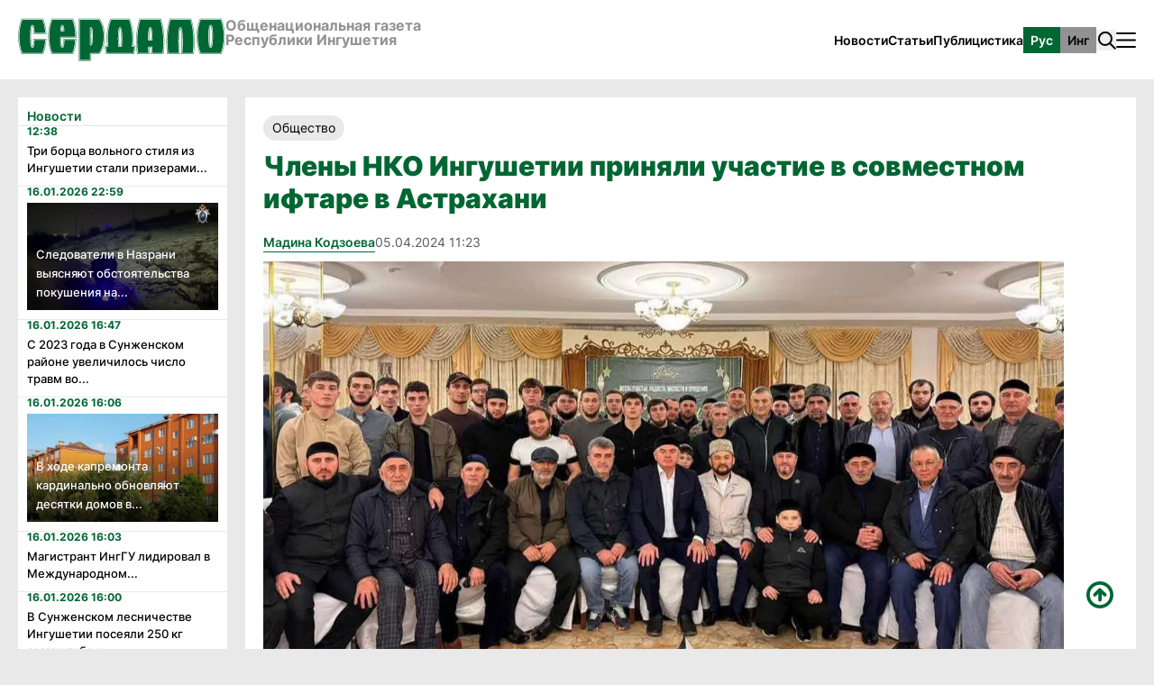

--- FILE ---
content_type: text/html; charset=UTF-8
request_url: https://serdalo.ru/cleny-nko-ingusetii-prinyali-ucastie-v-sovmestnom-iftare-v-astraxani
body_size: 16427
content:
<!DOCTYPE html>
<html lang="ru">
<head>
    <meta charset="UTF-8">
    <title>
                    Члены НКО Ингушетии приняли участие в совместном ифтаре в Астрахани — Новости Ингушетии в Газете "Сердало"
            </title>

    <script type="application/ld+json">
        {
          "@context": "https://schema.org",
          "@type": "NewsMediaOrganization",
          "name": "Сердало",
          "url": "https://serdalo.ru",
          "logo": {
            "@type": "ImageObject",
            "url": "https://serdalo.ru/frontend/v3/assets/media/base-v2/logo.svg",
            "width": 600,
            "height": 60
          },
          "sameAs": [
            "https://vk.com/gserdalo",
            "https://t.me/gserdalo"
          ],
          "description": "Общенациональная газета «Сердало» - главное печатное издание Республики Ингушетия"
        }
    </script>

            <script type="application/ld+json">
        {
          "@context": "https://schema.org",
          "@type": "NewsArticle",
          "mainEntityOfPage": {
            "@type": "WebPage",
            "@id": "https://serdalo.ru/cleny-nko-ingusetii-prinyali-ucastie-v-sovmestnom-iftare-v-astraxani"
  },
  "headline": "Члены НКО Ингушетии приняли участие в совместном ифтаре в Астрахани",
  "description": "По инициативе представителя Главы Чеченской Республики в Астраханской области Хизри Эдильсултанова состоялся совместный ифтар выходцев из Ингушетии, Дагестана, Азербайджана, Узбекистана, Таджикистана. В нем также приняли участие председатель Ногайской общины Астраханской области и представители духовного управления мусульман в Астраханской области, сообщает пресс-служба Миннаца РИ.",
  "image": {
    "@type": "ImageObject",
    "url": "https://serdalo.ru/storage/ReSUD5vXbJt1x7mzk0sUHQWIvJgXzSWs9nlpKtTR.webp",
    "width": 1200,
    "height": 675
  },
  "datePublished": "2024-04-05T11:23:00+03:00",
  "dateModified": "2024-04-05T08:47:58+03:00",
  "author": {
    "@type": "Person",
    "name": "Мадина Кодзоева"
  },
  "publisher": {
    "@type": "Organization",
    "name": "Сердало",
    "logo": {
      "@type": "ImageObject",
      "url": "https://serdalo.ru/frontend/img/logo.svg",
      "width": 600,
      "height": 60
    }
  },
  "articleSection": "Общество"
}
    </script>


    <meta name="robots" content="all"/>
    <meta property="og:locale" content="ru_RU"/>
    <meta property="og:title"
          content="Члены НКО Ингушетии приняли участие в совместном ифтаре в Астрахани"/>
    <meta property="og:description"
          content="По инициативе представителя Главы Чеченской Республики в Астраханской области Хизри Эдильсултанова состоялся совместный ифтар выходцев из Ингушетии, Дагестана, Азербайджана, Узбекистана, Таджикистана. В нем также приняли участие председатель Ногайской общины Астраханской области и представители духовного управления мусульман в Астраханской области, сообщает пресс-служба Миннаца РИ."/>
    <meta property="og:image"
          content="https://serdalo.ru/storage/ReSUD5vXbJt1x7mzk0sUHQWIvJgXzSWs9nlpKtTR.webp"/>
    <meta property="og:url" content="https://serdalo.ru/cleny-nko-ingusetii-prinyali-ucastie-v-sovmestnom-iftare-v-astraxani"/>
    <meta property="og:site_name" content="Сердало"/>
    <meta property="article:author" content=""/>
    <meta property="article:published_time"
          content="2024-04-05 11:23:00"/>
    <meta property="article:modified_time"
          content="2024-04-05 08:47:58"/>
    <meta name="twitter:card" content="summary_large_image"/>
    <meta property="og:image:width" content="1200"/>
    <meta property="og:image:height" content="630"/>
    <meta property="og:image:type"
          content="image/webp"/>
    <meta name="keywords"
          content="Республика Ингушетия, Махмуд-Али Калиматов, новости, новости Ингушетия, беркат, футбол Ингушетии, курс доллара, погода, Новости сегодня, переводчик, время намаза ингушетия">
    <meta name="description" content="
                            По инициативе представителя Главы Чеченской Республики в Астраханской области Хизри Эдильсултанова состоялся совместный ифтар выходцев из Ингушетии, Дагестана, Азербайджана, Узбекистана, Таджикистана. В нем также приняли участие председатель Ногайской общины Астраханской области и представители духовного управления мусульман в Астраханской области, сообщает пресс-служба Миннаца РИ.
            
    ">
    <meta name="viewport" content="width=device-width, initial-scale=1.0">
        <!-- <link rel="stylesheet" href="https://unpkg.com/boxicons@2.1.4/css/boxicons.min.css"> -->


        <link rel="icon" type="image/png" sizes="32x32"
          href="https://serdalo.ru/frontend/v3/assets/media/base-v2/favicon-32x32.png">
    <script src="https://serdalo.ru/js/cdn.tailwind.js"></script>
    <style type="text/tailwindcss">
        @layer  utilities {
            .min-h-0

            .5 {
            min-height: 0.125rem;
        }
            .min-h-1 {
                min-height: 0.25rem;
            }

            .min-h-1

            .5 {
            min-height: 0.375rem;
        }
            .min-h-2 {
                min-height: 0.5rem;
            }

            .min-h-2

            .5 {
            min-height: 0.625rem;
        }
            .min-h-3 {
                min-height: 0.75rem;
            }

            .min-h-3

            .5 {
            min-height: 0.875rem;
        }
            .min-h-4 {
                min-height: 1rem;
            }

            .min-h-5 {
                min-height: 1.25rem;
            }

            .min-h-6 {
                min-height: 1.5rem;
            }

            .min-h-7 {
                min-height: 1.75rem;
            }

            .min-h-8 {
                min-height: 2rem;
            }

            .min-h-9 {
                min-height: 2.25rem;
            }

            .min-h-10 {
                min-height: 2.5rem;
            }

            .min-h-11 {
                min-height: 2.75rem;
            }

            .min-h-12 {
                min-height: 3rem;
            }

            .min-h-14 {
                min-height: 3.5rem;
            }

            .min-h-16 {
                min-height: 4rem;
            }

            .min-h-20 {
                min-height: 5rem;
            }

            .min-h-24 {
                min-height: 6rem;
            }

            .min-h-28 {
                min-height: 7rem;
            }

            .min-h-32 {
                min-height: 8rem;
            }

            .min-h-36 {
                min-height: 9rem;
            }

            .min-h-40 {
                min-height: 10rem;
            }

            .min-h-44 {
                min-height: 11rem;
            }

            .min-h-48 {
                min-height: 12rem;
            }

            .min-h-52 {
                min-height: 13rem;
            }

            .min-h-56 {
                min-height: 14rem;
            }

            .min-h-60 {
                min-height: 15rem;
            }

            .min-h-64 {
                min-height: 16rem;
            }

            .min-h-72 {
                min-height: 18rem;
            }

            .min-h-80 {
                min-height: 20rem;
            }

            .min-h-96 {
                min-height: 24rem;
            }

            .min-h-1\/2 {
                min-height: 50%;
            }

            .cm-aspect-16\/9 {
                aspect-ratio: 16/9;
            }

            .cm-aspect-9\/16 {
                aspect-ratio: 9/16;
            }

            .cm-aspect-4\/3 {
                aspect-ratio: 4/3;
            }

            .cm-aspect-3\/4 {
                aspect-ratio: 3/4;
            }

            .cm-aspect-1\/1 {
                aspect-ratio: 1/1;
            }

            .cm-aspect-2\/1 {
                aspect-ratio: 2/1;
            }

            .cm-aspect-1\/2 {
                aspect-ratio: 1/2;
            }

            .cm-aspect-pdf {
                aspect-ratio: 2.8/4;
            }

            :root {
                --color-1: #ffffff;
                --color-2: #000000;
                --color-3: #E9E9E9;
                --color-4: #5B5B5B;
                --color-5: #939292;
                --color-6: #F5F5F5;
                --color-7: #006633;
                --color-8: #D3D3D3;
                --color-9: #7F7F7F;
                --color-1-25: #ffffff40;
                --color-1-50: #ffffff80;
                --color-1-75: #ffffffbf;
                --color-2-25: #00000040;
                --color-2-50: #00000080;
                --color-2-75: #000000bf;
            }

            .bg-1 {
                background-color: var(--color-1);
            }

            .color-1 {
                color: var(--color-1);
            }

            .border-color-1 {
                border-color: var(--color-1);
            }

            .bg-2 {
                background-color: var(--color-2);
            }

            .color-2 {
                color: var(--color-2);
            }

            .border-color-2 {
                border-color: var(--color-2);
            }

            .bg-3 {
                background-color: var(--color-3);
            }

            .color-3 {
                color: var(--color-3);
            }

            .border-color-3 {
                border-color: var(--color-3);
            }

            .bg-4 {
                background-color: var(--color-4);
            }

            .color-4 {
                color: var(--color-4);
            }

            .border-color-4 {
                border-color: var(--color-4);
            }

            .bg-5 {
                background-color: var(--color-5);
            }

            .color-5 {
                color: var(--color-5);
            }

            .border-color-5 {
                border-color: var(--color-5);
            }

            .bg-6 {
                background-color: var(--color-6);
            }

            .color-6 {
                color: var(--color-6);
            }

            .border-color-6 {
                border-color: var(--color-6);
            }

            .bg-7 {
                background-color: var(--color-7);
            }

            .color-7 {
                color: var(--color-7);
            }

            .border-color-7 {
                border-color: var(--color-7);
            }

            .bg-8 {
                background-color: var(--color-8);
            }

            .color-8 {
                color: var(--color-8);
            }

            .border-color-8 {
                border-color: var(--color-8);
            }

            .bg-9 {
                background-color: var(--color-9);
            }

            .color-9 {
                color: var(--color-9);
            }

            .border-color-9 {
                border-color: var(--color-9);
            }


            .bg-1\/25 {
                background-color: var(--color-1-25);
            }

            .color-1\/25 {
                color: var(--color-1-25);
            }

            .border-color-1\/25 {
                border-color: var(--color-1-25);
            }

            .bg-1\/50 {
                background-color: var(--color-1-50);
            }

            .color-1\/50 {
                color: var(--color-1-50);
            }

            .border-color-1\/50 {
                border-color: var(--color-1-50);
            }

            .bg-1\/75 {
                background-color: var(--color-1-75);
            }

            .color-1\/75 {
                color: var(--color-1-75);
            }

            .border-color-1\/75 {
                border-color: var(--color-1-75);
            }

            .bg-2\/25 {
                background-color: var(--color-2-25);
            }

            .color-2\/25 {
                color: var(--color-2-25);
            }

            .border-color-2\/25 {
                border-color: var(--color-2-25);
            }

            .bg-2\/50 {
                background-color: var(--color-2-50);
            }

            .color-2\/50 {
                color: var(--color-2-50);
            }

            .border-color-2\/50 {
                border-color: var(--color-2-50);
            }

            .bg-2\/75 {
                background-color: var(--color-2-75);
            }

            .color-2\/75 {
                color: var(--color-2-75);
            }

            .border-color-2\/75 {
                border-color: var(--color-2-75);
            }
        }
    </style>
    <style type="text/tailwindcss">
        @layer  components {
            .cm-pagination-link {
                @apply  relative inline-flex items-center px-5 py-2.5 -ml-px text-base font-medium color-2 bg-1 border border-color-8 leading-5;
            }

            .cm-pagination-link--effects {
                @apply  hover:text-gray-400 focus:z-10 focus:outline-none focus:ring ring-gray-300 focus:border-blue-300 active:bg-gray-100 active:text-gray-500 transition ease-in-out duration-150;
            }

            .cm-pagination-m-link {
                @apply  relative inline-flex items-center px-5 py-2.5 text-base font-medium color-2 bg-1 border border-color-8 cursor-default leading-5;
            }

            .cm-pagination-m-link--effects {
                @apply  hover:text-gray-500 focus:outline-none focus:ring ring-gray-300 focus:border-blue-300 active:bg-gray-100 active:text-gray-700 transition ease-in-out duration-150;
            }

            .cm-pagination-link-disabled {
                @apply  opacity-50;
            }

            .cm-article-date {
                @apply  text-xs font-medium leading-none color-5;
            }

            .cm-article-title {
                @apply  mb-2.5 text-lg font-semibold leading-snug color-7;
            }

            .cm-article-subtitle {
                @apply  font-medium leading-normal;
                font-size: 13px;
            }

            @media (max-width: 480px) {

                .slides-container {
                    height: unset;
                }

                .news-date-mobile {
                    margin-top: 10px;
                }

                .cm-article-subtitle {
                    font-size: 15px;
                }

                .cm-single-description {
                    font-size: 15px;
                }

            }
        }
    </style>
    <!--<link href="https://fonts.googleapis.com/css2?family=Inter:wght@400;500;600;700;800;900&display=swap" rel="stylesheet">-->
    <style>
        @font-face {
            font-family: 'Inter';
            src: url('https://serdalo.ru/frontend/v3/assets/fonts/Inter/static/Inter-Regular.ttf');
            font-weight: 400;
            font-style: normal;
        }

        @font-face {
            font-family: 'Inter';
            src: url('https://serdalo.ru/frontend/v3/assets/fonts/Inter/static/Inter-Medium.ttf');
            font-weight: 500;
            font-style: normal;
        }

        @font-face {
            font-family: 'Inter';
            src: url('https://serdalo.ru/frontend/v3/assets/fonts/Inter/static/Inter-SemiBold.ttf');
            font-weight: 600;
            font-style: normal;
        }

        @font-face {
            font-family: 'Inter';
            src: url('https://serdalo.ru/frontend/v3/assets/fonts/Inter/static/Inter-Bold.ttf');
            font-weight: 700;
            font-style: normal;
        }

        @font-face {
            font-family: 'Inter';
            src: url('https://serdalo.ru/frontend/v3/assets/fonts/Inter/static/Inter-ExtraBold.ttf');
            font-weight: 800;
            font-style: normal;
        }

        @font-face {
            font-family: 'Inter';
            src: url('https://serdalo.ru/frontend/v3/assets/fonts/Inter/static/Inter-Black.ttf');
            font-weight: 900;
            font-style: normal;
        }
    </style>
    <style>
        body {
            font-family: 'Inter', sans-serif;
            font-size: 0.875rem;
            background-color: var(--color-3);
        }

        .topNews-icon {
            width: 9px;
            height: 9px;
            background-color: red;

        }

        .topNews-icon img {
            fill: #ff7575;
            height: 20px;
            width: 40px;
        }

        * {
            overflow-wrap: anywhere;
        }

        #topNubex {
            position: fixed;
            right: 45px;
            bottom: 45px;
        }


        .video-page-container .video-page-content {
            display: flex;

        }

        .video-page-content .video-content {
            display: flex;
            justify-content: space-between;
            flex-wrap: wrap;
        }

        .video-stud-block {
            max-width: 416px;
        }


        .page_wrapper {
            min-height: 100vh;
        }

        /*
        img {
            image-rendering: pixelated;
        }
        */
        /*
        a:not(.cm-button) {
            transition-duration: .5s;
            transition-property: filter, opacity;
        }
        a:hover:not(.cm-button) {
            filter: blur(0.5px);
            opacity: 0.75;
        }
        */
        /* links ___ */
        a {
            transition-duration: .5s;
            transition-property: filter, opacity;
        }

        a:hover {
            filter: blur(0.5px);
            opacity: 0.75;
        }

        .cm-button,
        [type=button].cm-button, [type=reset].cm-button, [type=submit].cm-button, button.cm-button {
            display: inline-flex;
            padding: calc(0.5rem - 1px) calc(1rem - 1px);
            color: var(--color-2);
            background-color: var(--color-5);
            border: 1px solid var(--color-5);
            transition-duration: 0.35s;
            transition-property: background, color;
            cursor: pointer;
            font-weight: 600;
        }

        .cm-button-sm,
        [type=button].cm-button-sm, [type=reset].cm-button-sm, [type=submit].cm-button-sm, button.cm-button-sm {
            padding: calc(0.25rem - 1px) calc(0.5rem - 1px);
        }

        .cm-button.active, .cm-button:hover {
            color: var(--color-1);
            background-color: var(--color-7);
            border: 1px solid var(--color-7);
        }

        .cm-button.active:hover {
            color: var(--color-2);
            background-color: var(--color-5);
            border: 1px solid var(--color-7);
        }

        .cm-button:hover {
            filter: blur(0.5px);
            opacity: 0.75;
        }

        .cm-button-7,
        [type=button].cm-button-7, [type=reset].cm-button-7, [type=submit].cm-button-7, button.cm-button-7 {
            color: var(--color-2);
            background-color: var(--color-1);
            border: 1px solid var(--color-1);
        }

        .cm-button-7.active, .cm-button-7:hover {
            color: var(--color-1);
            background-color: var(--color-7);
        }

        .cm-button-1,
        [type=button].cm-button-1, [type=reset].cm-button-1, [type=submit].cm-button-1, button.cm-button-1 {
            color: var(--color-7);
            background-color: var(--color-1);
            border: 1px solid var(--color-1);
        }

        .cm-button-1.active, .cm-button-1:hover {
            color: var(--color-1);
            background-color: var(--color-7);
        }

        /* ___ links */
        /* checkbox ___ */
        .cm-checkbox {
            position: absolute;
            z-index: -1;
            opacity: 0;
        }

        .cm-checkbox + label {
            display: inline-flex;
            align-items: center;
            user-select: none;
        }

        .cm-checkbox + label::before {
            content: '';
            display: inline-block;
            width: 1.25rem;
            height: 1.25rem;
            flex-shrink: 0;
            flex-grow: 0;
            border: 1px solid #adb5bd;
            border-radius: 0.25rem;
            margin-right: 0.5rem;
            background-repeat: no-repeat;
            background-position: center center;
            background-size: 50% 50%;
        }

        .cm-checkbox:checked + label::before {
            border-color: #0b76ef;
            background-color: #0b76ef;
            background-image: url("data:image/svg+xml,%3csvg xmlns='http://www.w3.org/2000/svg' viewBox='0 0 8 8'%3e%3cpath fill='%23fff' d='M6.564.75l-3.59 3.612-1.538-1.55L0 4.26 2.974 7.25 8 2.193z'/%3e%3c/svg%3e");
        }

        .cm-checkbox:not(:disabled):not(:checked) + label:hover::before {
            border-color: #b3d7ff;
        }

        .cm-checkbox:not(:disabled):active + label::before {
            background-color: #b3d7ff;
            border-color: #b3d7ff;
        }

        .cm-checkbox:focus + label::before {
            box-shadow: 0 0 0 0.2rem rgba(0, 123, 255, 0.25);
        }

        .cm-checkbox:focus:not(:checked) + label::before {
            border-color: #80bdff;
        }

        .cm-checkbox:disabled + label::before {
            background-color: #e9ecef;
        }

        /* ___ end checkbox */
        /* radio ___ */
        .cm-radio {
            position: absolute;
            z-index: -1;
            opacity: 0;
        }

        .cm-radio + label {
            display: inline-flex;
            align-items: center;
            user-select: none;
        }

        .cm-radio + label::before {
            content: '';
            display: inline-block;
            width: 1.25rem;
            height: 1.25rem;
            flex-shrink: 0;
            flex-grow: 0;
            border: 1px solid #adb5bd;
            border-radius: 50%;
            margin-right: 0.5em;
            background-repeat: no-repeat;
            background-position: center center;
            background-size: 50% 50%;
        }

        .cm-radio:not(:disabled):not(:checked) + label:hover::before {
            border-color: #b3d7ff;
        }

        .cm-radio:not(:disabled):active + label::before {
            background-color: #b3d7ff;
            border-color: #b3d7ff;
        }

        .cm-radio:focus + label::before {
            box-shadow: 0 0 0 0.2rem rgba(0, 123, 255, 0.25);
        }

        .cm-radio:focus:not(:checked) + label::before {
            border-color: #80bdff;
        }

        .cm-radio:checked + label::before {
            border-color: #0b76ef;
            background-color: #0b76ef;
            background-image: url("data:image/svg+xml,%3csvg xmlns='http://www.w3.org/2000/svg' viewBox='-4 -4 8 8'%3e%3ccircle r='3' fill='%23fff'/%3e%3c/svg%3e");
        }

        .cm-radio:disabled + label::before {
            background-color: #e9ecef;
        }

        /* ___ end radio */
        /* subscribe style 2 ___ */
        .subscribe2-image {
            top: -3.25rem;
            right: 4rem;
        }

        /* ___ end subscribe style 2 */


        /* tailwind custom ___ */

        /* ___ end tailwind custom */
        /* modals ___ */
        .nav-modal-overlay {
            background: rgb(0 0 0 / 50%);
        }

        .video-modal-overlay {
            background: rgb(0 0 0 / 50%);
        }

        /* ___ end modals */
        .cm-bd-gradient-1 {
            background-image: linear-gradient(to bottom, transparent, rgb(0 0 0 / 75%));
        }

        .cm-bd-gradient-7 {
            background-image: linear-gradient(to bottom, transparent, #006633);
        }
        .menu-input form {
            display: none;
        }
        @media (min-width: 640px) and (max-width: 768px) {
            .cm-pagination-desktop .cm-pagination-links > a:nth-child(4),
            .cm-pagination-desktop .cm-pagination-links > a:nth-child(5),
            .cm-pagination-desktop .cm-pagination-links > a:nth-child(6),
            .cm-pagination-desktop .cm-pagination-links > a:nth-child(7),
            .cm-pagination-desktop .cm-pagination-links > a:nth-child(8),
            .cm-pagination-desktop .cm-pagination-links > a:nth-child(9),
            .cm-pagination-desktop .cm-pagination-links > a:nth-child(10),
            .cm-pagination-desktop .cm-pagination-links > a:nth-child(11) {
                display: none;
            }
            .nav-modal {
                max-width: 77.5px;
            }

        }
        @media (min-width: 768px) and (max-width: 1024px) {
            .cm-pagination-desktop .cm-pagination-links > a:nth-child(6),
            .cm-pagination-desktop .cm-pagination-links > a:nth-child(7),
            .cm-pagination-desktop .cm-pagination-links > a:nth-child(8),
            .cm-pagination-desktop .cm-pagination-links > a:nth-child(9),
            .cm-pagination-desktop .cm-pagination-links > a:nth-child(10),
            .cm-pagination-desktop .cm-pagination-links > a:nth-child(11) {
                display: none;
            }

            .menu-input form {
                display: none;
            }
        }
        .cm-single-description > *:not(:last-child) {
            margin-bottom: 1rem;
        }

        /* ___ end single page */

        select:not([multiple]) {
            font: inherit;
            letter-spacing: inherit;
            word-spacing: inherit;
            background: var(--color-1);
            padding: 0.5rem 0.75rem;
            -moz-appearance: none;
            -webkit-appearance: none;
            appearance: none;
            padding-right: 0.1rem;
            background-repeat: no-repeat;
            background-position: calc(100% - 0.25em) 0.35em;
        }

        select::-ms-expand {
            display: none;
        }

        .invalid-feedback {
            color: red;
        }

        .cm-home-page .cm-news_sidebar-wrapper,
        .cm-home-page .cm-news_sidebar {
            height: 100%;
        }

        @media (min-width: 1280px) {
            .cm-home-page .cm-news_sidebar-wrapper,
            .cm-home-page .cm-news_sidebar {
                height: calc(100% - 21px);
            }

            .single-text-center {
                padding-left: 1.75rem;
                padding-right: 1.75rem;
            }
        }

        @media (max-width: 480px) {
            .menu-input form {
                display: flex;
            }

            .topNews-icon {
                width: 9px;
                height: 9px;
                background-color: red;

            }

            .cm-single-page.grid.grid-cols-10.gap-5 {
                display: flex;
                flex-direction: column-reverse;
            }

            .single-text-center {
                padding-left: unset;
                padding-right: unset;
            }
        }

        .search-form {
            display: none;
        }

        .cm-article-subtitle {
            font-size: 14px;
        }

        .document-text p {
            margin-bottom: 20px;
        }

        .doc-item {
            margin-bottom: 10px;
        }


        .cm-article-date {
            color: #939292;
        }

        .show-form {
            display: flex;
        }

        .show-form form {
            display: flex;
            align-items: center;
        }

        .search-form form input {
            width: 450px;
            height: 40px;
            left: 1165px;
            top: 24px;
            border: 2px solid #E9E9E9;
            display: flex;
            align-items: center;
            outline: none;
            padding: 10px;
        }

        .search-form form button {
            position: relative;
            display: flex;
            align-items: center;
            background-color: #FFFFFF;
            border: none;
            margin-bottom: 5px;

            height: 15px;
            font-style: normal;
            font-weight: 600;
            font-size: 12px;
            line-height: 15px;
            color: #000000;
            right: 60px;
        }

        .js--open-search {
            background-image: url("https://serdalo.ru/images/search.svg")
        }

        button.js--open-search.hidden.md\:block {
            width: 22px;
            height: 23px;
        }

        .cm-single-description {
            font-size: 13px;
        }

        .cm-single-description h6 {
            font-size: 12px;
            font-weight: 600;
        }

        .photo-author {
            color: #CFCFCF;
            font-weight: 500;
            font-size: 13px;
        }

        .photo-description {
            font-size: 13px;
            line-height: 20px;
        }

        .salon-person-avatar {
            height: 518px;
            width: 368px;
            margin-bottom: 20px;
        }

        .salon-person-avatar img {
            height: 100%;
            width: 100%;
            object-fit: cover;

        }

        .person-items {
            display: flex;
            width: 368px;
            flex-wrap: wrap;
            height: auto;
            flex-direction: row;
            cursor: pointer;
        }

        .person-items a {
            max-width: 174px;
            margin-bottom: 20px;
        }

        .person-items a:nth-child(odd) {
            margin-right: 20px;
        }

        .lit-item {
            display: flex;
            flex-direction: column;
            width: 174px;
            height: 224px;
            flex-shrink: 0;
            margin-bottom: 20px;
            min-height: 274px;
        }

        .lit-item img {
            height: 100%;
            object-fit: cover;
        }


        .lit-item-text {
            background-color: #fff;
            height: 50px;
            justify-content: space-between;
            padding: 10px;
        }


        .salon-person-text {
            display: flex;
            flex-direction: column;
            background-color: #fff;
            max-height: 277px;
            padding: 30px;
        }

        .salon-person-text h3 {
            font-weight: 700;
            font-size: 30px;
            color: #000000;
            margin-bottom: 20px;
        }

        .salon-person-text p {
            max-width: 849px;
            color: #000;
            font-size: 13px;
            font-style: normal;
            font-weight: 500;
            line-height: normal;
        }

        .salon-person-text span {
            color: #006633;
            font-size: 20px;
            font-style: normal;
            font-weight: 500;
            line-height: normal;

        }

        .salon-person-text .person-years {
            margin-top: 40px;
        }


        .person-bio-awards {
            margin-left: 20px;
            margin-top: 40px;
            flex-direction: row;
        }

        .biography {
            max-width: 658px;
            margin-right: 20px;
        }

        .biography div {
            background-color: #fff;
            padding: 20px;
        }

        .biography div p {
            margin-bottom: 20px;
            font-size: 13px;
            font-style: normal;
            font-weight: 500;
            line-height: normal;
        }

        .biography h3 {
            color: #006633;
            font-size: 20px;
            font-style: normal;
            font-weight: 900;
            line-height: normal;
            margin-bottom: 20px;
        }

        .person-awards {
            display: flex;
            flex-direction: column;
        }

        .person-awards .lit-item {
            margin-bottom: 20px;
            cursor: pointer;
        }


        .person-awards h3 {
            color: #006633;
            font-size: 20px;
            font-style: normal;
            font-weight: 900;
            line-height: normal;
            margin-bottom: 20px;
        }

        .about-сreativity-text {
            margin-left: 20px;
            max-width: 848px;
            margin-top: 20px;
        }

        .about-сreativity-text h3 {
            margin-bottom: 20px;
            font-size: 20px;
            font-style: normal;
            font-weight: 900;
            line-height: normal;
            color: #006633;
        }

        .about-сreativity {
            background-color: #fff;
            padding: 20px;
        }

        .about-сreativity p {
            margin-bottom: 20px;
            color: #000;
            font-size: 12px;
            font-style: normal;
            font-weight: 500;
            line-height: normal;
        }

        .awards .lit-item-text {
            height: auto;
            flex-wrap: wrap;
        }

        .awards .lit-item-text h4 {
            color: #000;
            font-size: 15px;
            font-style: normal;
            font-weight: 700;
            line-height: normal;
        }

        .awards .lit-item-text span {
            text-align: right;
            color: #006633;
            font-size: 12px;
            font-style: normal;
            font-weight: 500;
            line-height: normal;
            margin-left: 90px;
        }

        .archive-title {
            color: #CFCFCF;
        }

        .generation-title {
            color: #006633;
            font-size: 20px;
            font-style: normal;
            font-weight: 900;
            line-height: normal;
        }

        .work-text {
            max-width: unset;
            margin-right: unset;
        }

        .single-salon-content {
            flex-direction: row;
        }

        .mobile-show-page {
            display: none;
        }

        @media (max-width: 768px) {
            .anons-news:nth-last-child(-n+2) {
                display: none;
            }

            .video-article-none:last-child {
                display: none;
            }

            .salon-person-avatar {
                width: 308px;
            }

            .person-items {
                width: 308px;
            }

            .salon-person-text {
                max-height: unset;
            }

            .salon-work-bio {
                flex-direction: column !important;
            }

            .lit-home-item:last-child {
                display: none;
            }

            .lit-item {
                width: 144px;

            }

            .biography {
                margin-right: unset;
            }

            .person-bio-awards {
                flex-direction: column;
            }

            .awards {
                display: flex;
                flex-wrap: wrap;
            }
        }
        @media (max-width: 480px) {
            .mobile-journalism {
                display: none !important;
            }

            .mobile-show-page {
                display: block;
            }

            .mobile-hide-page {
                display: none;
            }


            .single-salon-content {
                flex-direction: column;
            }

            .salon-person-avatar {
                width: 100%;
            }

            .salon-person-text {
                max-height: unset;
            }

            .person-bio-awards {
                flex-direction: column;
                margin-left: unset;
            }

            .biography {
                margin-right: unset;
            }

            .awards {
                display: flex;
                flex-wrap: wrap;
                margin-bottom: 20px;
            }

            .lit-item-text {
                margin-bottom: 10px;
            }

            .about-сreativity-text {
                margin-left: unset;
                margin-top: 20px;
            }

            .person-awards {
                margin-top: 20px;
            }


            .cm-news_sidebar .play-icon {
                height: 75px;
                width: 80px;
                max-width: unset;
                margin-top: 50px;
            }

            .topNews-icon {
                width: 11px;
                height: 11px;
                background-color: red;

            }


        }

        .img-material-height {
            height: 450px;
        }

        .img-material-height img {
            height: 100%;
            width: 100%;
        }

        .cm-single-description a {
            color: #006633;
            text-decoration: underline;
        }


        .slides-container {
            -ms-overflow-style: none; /* Internet Explorer 10+ */
            scrollbar-width: none; /* Firefox */
            height: 550px;
        }

        .slides-container::-webkit-scrollbar {
            display: none; /* Safari and Chrome */
        }

        .reportage-slide-item {
            width: 100%;
            height: 100%;
            object-fit: cover;
        }


        .news-single .play-icon-link {
            display: none;
        }


        .desktop_cik {
            height: 110px;
            display: none;
        }

        .desktop_cik_mobile {
            display: none;
        }

        @media (max-width: 480px) {

            .desktop_cik {
                display: none;
            }

            .desktop_cik_mobile {
                display: none;
                height: 110px;
            }

            .post-expert-section {
                flex-direction: column;
                aligh-items: center;
                justify-content: center;
            }

            .expert-img {
                min-width: unset;
                width: 120px;

            }

            .comment-body {
                margin-top: 10px;
                padding-left: unset !important;
            }
        }

        .post-expert-section {
            border-bottom: 1px solid #E9E9E9;
            border-top: 1px solid #E9E9E9;
            padding: 25px;
            margin-bottom: 25px;
        }

        .expert-img {
            min-width: 110px;
            height: 145px;
        }

        .expert-img img {
            width: 100%;
            height: 100%;
            object-fit: cover;
        }

        .expert-info p:first-child {
            font-size: 20px;
            font-weight: 600;
        }

        .expert-info p:last-child {
            font-size: 14px;
            font-weight: 400;
            color: #bababa;
        }

        .comment-body {
            padding-left: 45px;
        }

        .comment {
            margin-top: 15px;
        }

        .comment p {
            max-width: 600px;
        }

        .victory-block {

            width: 100%;
            height: 60px;
            display: -webkit-box;
            display: -ms-flexbox;

            -webkit-box-align: center;
            -ms-flex-align: center;
            align-items: center;
            -webkit-box-pack: center;
            -ms-flex-pack: center;
            justify-content: center;
            left: 0;
            top: 120px;
            background: -webkit-linear-gradient(80.7deg, #ff6500 -.56%, #ff3327 50.64%, #de1120 99.77%);
            position: static;
            font-size: 22px;
            font-weight: 600;
            color: white;
            display: none;
        }
        @media (max-width: 640px) {
            .victory-block {
                display: flex;
            }
            .victoryImg {
                display: none;
            }
        }
        .news-sidebar-title {
            color: #006633;
            font-weight: 600;
        }
    </style>


</head>
<body>
<div class="page_wrapper flex flex-col">


    <!-- <div class="header_wrapper desktop_cik bg-1">

                    <header class="flex flex-row justify-between items-start md:items-center gap-5 max-w-7xl mx-auto p-5">
                        <img src="https://serdalo.ru/frontend/img/banner_cik.png" alt="Банер Сердало">
                    </header>

            </div>

            <div class="header_wrapper desktop_cik_mobile bg-1">

                <header class="flex flex-row justify-between items-start md:items-center gap-5 max-w-7xl mx-auto p-5">
                    <img src="https://serdalo.ru/frontend/img/baneer_cik_mobile.png" alt="">
                </header>

            </div>
	 -->
    <!-- header -->
    <div class="header_wrapper bg-1">
        <header class="flex flex-row justify-between items-start md:items-center gap-5 max-w-7xl mx-auto p-5">
            <div class="header-left flex flex-wrap flex-1 items-center gap-2.5 md:gap-5">
                <div class="header-logo flex items-center">
                    <a href="https://serdalo.ru">
                        <img src="https://serdalo.ru/frontend/v3/assets/media/base-v2/logo.svg" alt="Сердало логотип">
                    </a>
                </div>
                <div
                    class="header-lead flex flex-col self-start text-sm md:text-base font-semibold md:font-bold gap-2 color-5">
                    <h2 class="leading-none">Общенациональная газета <br> Республики Ингушетия
                    </h2>
                </div>
            </div>
            <div class="header-right flex flex-col sm:flex-row items-end sm:items-center gap-5">
                <div class="header-right-item hidden lg:flex items-center">
                    <nav class="header-nav">
                        <ul class="flex items-center font-semibold gap-2.5">
                            <li>
                                <h2>
                                    <a href="https://serdalo.ru/news">Новости</a>
                                </h2>
                            </li>
                            <li>
                                <h2>
                                    <a href="https://serdalo.ru/materials">Статьи</a>
                                </h2>
                            </li>
                            <li>
                                <h2>
                                    <a href="https://serdalo.ru/journalism">Публицистика</a>
                                </h2>
                            </li>

                        </ul>
                    </nav>
                </div>
                <div
                    class="header-right-item lang-buttons flex flex-col sm:flex-row order-2 sm:order-2 items-center gap-2.5">
                    <a
                        href=" # "
                        class="cm-button cm-button-sm  active "
                    >Рус</a>
                    <a
                        href=" https://serdalo.ru/change-language/inh "
                        class="cm-button cm-button-sm "
                    >Инг</a>
                </div>
                <div class="header-right-item flex order-1 sm:order-3 items-center gap-2.5">

                    <div class="search-form">
                        <form action="https://serdalo.ru/search" method="$_GET">
                            <input type="text" placeholder="Поиск по сайту" name="search"
                                   value="">
                            <button>Найти<img src="https://serdalo.ru/images/strelka.svg" alt="Найти"></button>
                        </form>
                    </div>

                    <button class="js--open-search hidden md:block" id="js--open-search">

                    </button>
                    <a href="#nav-burger" class="js--open-nav">
                        <img src="https://serdalo.ru/frontend/v3/assets/media/base-v2/burger-icon.svg" alt="Меню">
                    </a>
                </div>
            </div>
        </header>
    </div>
    <!-- page content-->
    <div class="content_wrapper grow">
        <main class="max-w-7xl mx-auto py-5 px-1.5 sm:px-5">
                                        <div class="cm-single-page grid grid-cols-10 gap-5 news-single">
        <!-- sidebar Новости -->
<div class="cm-news_sidebar-wrapper col-span-10 sm:col-span-3 lg:col-span-2 xl:col-span-2 xl:pb-5">
    <!-- <img src="https://serdalo.ru/80logo.jpg" alt="" class="victoryImg">
    <div class="victory-block">
        <p>80 ПОБЕДА!</p>
    </div> -->
    <div class="cm-news_sidebar flex flex-col gap-3 bg-1 xl:py-2.5">
                    <h2 class="news-sidebar-title px-2.5">Новости</h2>
                <hr>
                    <div class="cm-news_sidebar-item font-medium px-2.5 pb-2.5 border-b border-color-3 last:border-b-0">

                <div  style="display: flex; justify-content: space-between;" class="news-date-mobile">
                                            <div class="flex justify-between">
                        <span class="block mb-1.5 cm-article-date font-bold color-7">
                            12:38
                        </span>

                        </div>
                                                        </div>
                                    <h3>
                        <a href="https://serdalo.ru/tri-borca-volnogo-stilya-iz-ingusetii-stali-prizerami-pervenstva-skfo"
                           class="block cm-article-subtitle color-2">Три борца вольного стиля из Ингушетии стали призерами...</a>
                    </h3>
                            </div>
                    <div class="cm-news_sidebar-item font-medium px-2.5 pb-2.5 border-b border-color-3 last:border-b-0">

                <div  style="display: flex; justify-content: space-between;" class="news-date-mobile">
                                            <span class="block mb-1.5 cm-article-date font-bold color-7">
                        16.01.2026 22:59
                    </span>
                                                        </div>
                                    <div class="relative">
                        <div class="cm-article-video-container w-full h-full  relative js--open-video-modal" data-link="https://serdalo.ru/sledovateli-v-nazrani-vyyasnyayut-obstoyatelstva-pokuseniya-na-ubiistvo-mestnogo-zitelya" data-title="Следователи в Назрани выясняют обстоятельства покушения на..." data-src="https://serdalo.ru/storage/tShU94RNqEXvAzPYmIpwiPH6ddQ0WyOVBNmGJsYB.mp4">
            <div class="w-full h-full cm-aspect-16/9 sm:cm-aspect-3/4 md:cm-aspect-4/3 xl:cm-aspect-16/9 bg-5">
                                    <img class="w-full h-full cm-aspect-16/9 sm:cm-aspect-3/4 md:cm-aspect-4/3 xl:cm-aspect-16/9 object-cover"
                         src="https://serdalo.ru/storage/kJyi9VcTLQM6HOrMpdbuBLVOBE1mWKnKfV0KcTVM.jpg"
                         alt="Новости Ингушетии: Следователи в Назрани выясняют обстоятельства покушения на убийство местного жителя" fetchpriority=high>
                            </div>
            <div class="absolute left-0 bottom-0 w-full h-full flex justify-center items-start p-2.5 color-1 poiner-events-none">
                <a href="#" class="w-14 h-14 flex justify-center items-center rounded-full poiner-events-auto play-icon-link">
                    <img class="play-icon" src="https://serdalo.ru/frontend/v3/assets/media/base-v2/play.png" alt="Новости Ингушетии">
                </a>
            </div>
        </div>
                            <div class="absolute left-0 bottom-0 w-full h-full flex items-end pointer-events-none">
                            <div class="flex flex-col justify-end w-full min-h-1/2 p-2.5 color-1 cm-bd-gradient-1">
                                <h3>
                                    <a href="https://serdalo.ru/sledovateli-v-nazrani-vyyasnyayut-obstoyatelstva-pokuseniya-na-ubiistvo-mestnogo-zitelya"
                                       class="cm-article-subtitle pointer-events-auto">Следователи в Назрани выясняют обстоятельства покушения на...</a>
                                </h3>
                            </div>
                        </div>

                    </div>
                            </div>
                    <div class="cm-news_sidebar-item font-medium px-2.5 pb-2.5 border-b border-color-3 last:border-b-0">

                <div  style="display: flex; justify-content: space-between;" class="news-date-mobile">
                                            <span class="block mb-1.5 cm-article-date font-bold color-7">
                        16.01.2026 16:47
                    </span>
                                                        </div>
                                    <h3>
                        <a href="https://serdalo.ru/s-2023-goda-v-sunzenskom-raione-uvelicilos-cislo-travm-vo-vremya-dtp"
                           class="block cm-article-subtitle color-2">С 2023 года в Сунженском районе увеличилось число травм во...</a>
                    </h3>
                            </div>
                    <div class="cm-news_sidebar-item font-medium px-2.5 pb-2.5 border-b border-color-3 last:border-b-0">

                <div  style="display: flex; justify-content: space-between;" class="news-date-mobile">
                                            <span class="block mb-1.5 cm-article-date font-bold color-7">
                        16.01.2026 16:06
                    </span>
                                                        </div>
                                    <div class="relative">
                        <div class="w-full h-full cm-aspect-16/9 sm:cm-aspect-3/4 md:cm-aspect-4/3 xl:cm-aspect-16/9 ">
                            <img class="w-full h-full cm-aspect-16/9 sm:cm-aspect-3/4 md:cm-aspect-4/3 xl:cm-aspect-16/9 object-cover sticky-image"
                     src="https://serdalo.ru/storage/./g3FwFP9KDJ8FOySoF3xOW2M6kDADIm4PvwJkxiol.webp"
                     alt="Новости Ингушетии: В ходе капремонта кардинально обновляют десятки домов в городах Ингушетии" fetchpriority=high>
                    </div>
                            <div class="absolute left-0 bottom-0 w-full h-full flex items-end pointer-events-none">
                            <div class="flex flex-col justify-end w-full min-h-1/2 p-2.5 color-1 cm-bd-gradient-1">
                                <h3>
                                    <a href="https://serdalo.ru/v-xode-kapremonta-kardinalno-obnovlyayut-desyatki-domov-v-gorodax-ingusetii"
                                       class="cm-article-subtitle pointer-events-auto">В ходе капремонта кардинально обновляют десятки домов в...</a>
                                </h3>
                            </div>
                        </div>

                    </div>
                            </div>
                    <div class="cm-news_sidebar-item font-medium px-2.5 pb-2.5 border-b border-color-3 last:border-b-0">

                <div  style="display: flex; justify-content: space-between;" class="news-date-mobile">
                                            <span class="block mb-1.5 cm-article-date font-bold color-7">
                        16.01.2026 16:03
                    </span>
                                                        </div>
                                    <h3>
                        <a href="https://serdalo.ru/magistrant-inggu-lidiroval-v-mezdunarodnom-naucno-issledovatelskom-konkurse"
                           class="block cm-article-subtitle color-2">Магистрант ИнгГУ лидировал в Международном...</a>
                    </h3>
                            </div>
                    <div class="cm-news_sidebar-item font-medium px-2.5 pb-2.5 border-b border-color-3 last:border-b-0">

                <div  style="display: flex; justify-content: space-between;" class="news-date-mobile">
                                            <span class="block mb-1.5 cm-article-date font-bold color-7">
                        16.01.2026 16:00
                    </span>
                                                        </div>
                                    <h3>
                        <a href="https://serdalo.ru/v-sunzenskom-lesnicestve-ingusetii-poseyali-250-kg-semyan-duba-i-buka"
                           class="block cm-article-subtitle color-2">В Сунженском лесничестве Ингушетии посеяли 250 кг семян дуба и...</a>
                    </h3>
                            </div>
                    <div class="cm-news_sidebar-item font-medium px-2.5 pb-2.5 border-b border-color-3 last:border-b-0">

                <div  style="display: flex; justify-content: space-between;" class="news-date-mobile">
                                            <span class="block mb-1.5 cm-article-date font-bold color-7">
                        16.01.2026 15:33
                    </span>
                                                        </div>
                                    <h3>
                        <a href="https://serdalo.ru/skolnikov-dolakovo-poznakomili-s-tvorcestvom-xuseina-plieva"
                           class="block cm-article-subtitle color-2">Школьников Долаково познакомили с творчеством Хусейна Плиева</a>
                    </h3>
                            </div>
                    <div class="cm-news_sidebar-item font-medium px-2.5 pb-2.5 border-b border-color-3 last:border-b-0">

                <div  style="display: flex; justify-content: space-between;" class="news-date-mobile">
                                            <span class="block mb-1.5 cm-article-date font-bold color-7">
                        16.01.2026 15:03
                    </span>
                                                        </div>
                                    <h3>
                        <a href="https://serdalo.ru/v-2026-godu-v-ingusetii-planiruyut-obespecit-zilem-eshhe-25-detei-sirot"
                           class="block cm-article-subtitle color-2">В 2026 году в Ингушетии планируют обеспечить жильем еще 25...</a>
                    </h3>
                            </div>
                    <div class="cm-news_sidebar-item font-medium px-2.5 pb-2.5 border-b border-color-3 last:border-b-0">

                <div  style="display: flex; justify-content: space-between;" class="news-date-mobile">
                                            <span class="block mb-1.5 cm-article-date font-bold color-7">
                        16.01.2026 14:25
                    </span>
                                                        </div>
                                    <h3>
                        <a href="https://serdalo.ru/ombudsmen-ingusetii-sodeistvoval-perevodu-osuzdennyx-blize-k-rodstvennikam"
                           class="block cm-article-subtitle color-2">В Ингушетии содействовали переводу осужденных ближе к...</a>
                    </h3>
                            </div>
                    <div class="cm-news_sidebar-item font-medium px-2.5 pb-2.5 border-b border-color-3 last:border-b-0">

                <div  style="display: flex; justify-content: space-between;" class="news-date-mobile">
                                            <span class="block mb-1.5 cm-article-date font-bold color-7">
                        16.01.2026 13:49
                    </span>
                                                        </div>
                                    <div class="relative">
                        <div class="cm-article-video-container w-full h-full  relative js--open-video-modal" data-link="https://serdalo.ru/ministr-kultury-ingusetii-proverila-xod-kapremonta-molodeznogo-teatra" data-title="Министр культуры Ингушетии проверила ход капремонта..." data-src="https://serdalo.ru/storage/acKQT9JHtKIfw9H2UQjmpQy5Z5n72j12hCfrO8Ft.mp4">
            <div class="w-full h-full cm-aspect-16/9 sm:cm-aspect-3/4 md:cm-aspect-4/3 xl:cm-aspect-16/9 bg-5">
                                    <img class="w-full h-full cm-aspect-16/9 sm:cm-aspect-3/4 md:cm-aspect-4/3 xl:cm-aspect-16/9 object-cover"
                         src="https://serdalo.ru/storage/14s6v81uhsPfQIDNDhAy4ZUVef1uDpdJcbp5JGBn.jpg"
                         alt="Новости Ингушетии: Министр культуры Ингушетии проверила ход капремонта молодежного театра" fetchpriority=high>
                            </div>
            <div class="absolute left-0 bottom-0 w-full h-full flex justify-center items-start p-2.5 color-1 poiner-events-none">
                <a href="#" class="w-14 h-14 flex justify-center items-center rounded-full poiner-events-auto play-icon-link">
                    <img class="play-icon" src="https://serdalo.ru/frontend/v3/assets/media/base-v2/play.png" alt="Новости Ингушетии">
                </a>
            </div>
        </div>
                            <div class="absolute left-0 bottom-0 w-full h-full flex items-end pointer-events-none">
                            <div class="flex flex-col justify-end w-full min-h-1/2 p-2.5 color-1 cm-bd-gradient-1">
                                <h3>
                                    <a href="https://serdalo.ru/ministr-kultury-ingusetii-proverila-xod-kapremonta-molodeznogo-teatra"
                                       class="cm-article-subtitle pointer-events-auto">Министр культуры Ингушетии проверила ход капремонта...</a>
                                </h3>
                            </div>
                        </div>

                    </div>
                            </div>
                    <div class="cm-news_sidebar-item font-medium px-2.5 pb-2.5 border-b border-color-3 last:border-b-0">

                <div  style="display: flex; justify-content: space-between;" class="news-date-mobile">
                                            <span class="block mb-1.5 cm-article-date font-bold color-7">
                        16.01.2026 13:42
                    </span>
                                                        </div>
                                    <h3>
                        <a href="https://serdalo.ru/v-ingusetii-ulucsat-sferu-torgovli-i-uvelicat-postupleniya-nalogov"
                           class="block cm-article-subtitle color-2">В Ингушетии улучшат сферу торговли и увеличат поступления налогов</a>
                    </h3>
                            </div>
                    <div class="cm-news_sidebar-item font-medium px-2.5 pb-2.5 border-b border-color-3 last:border-b-0">

                <div  style="display: flex; justify-content: space-between;" class="news-date-mobile">
                                            <span class="block mb-1.5 cm-article-date font-bold color-7">
                        16.01.2026 13:17
                    </span>
                                                        </div>
                                    <div class="relative">
                        <div class="w-full h-full cm-aspect-16/9 sm:cm-aspect-3/4 md:cm-aspect-4/3 xl:cm-aspect-16/9 ">
                            <img class="w-full h-full cm-aspect-16/9 sm:cm-aspect-3/4 md:cm-aspect-4/3 xl:cm-aspect-16/9 object-cover sticky-image"
                     src="https://serdalo.ru/storage/./7705H20K0ShYnktcOCtdqU6wWZhke8ofkQEGxKRN.webp"
                     alt="Новости Ингушетии: В МКЖР Ингушетии работает выставка, посвященная героям СВО" fetchpriority=high>
                    </div>
                            <div class="absolute left-0 bottom-0 w-full h-full flex items-end pointer-events-none">
                            <div class="flex flex-col justify-end w-full min-h-1/2 p-2.5 color-1 cm-bd-gradient-1">
                                <h3>
                                    <a href="https://serdalo.ru/v-mkzr-ingusetii-rabotaet-vystavka-posvyashhennaya-geroyam-svo"
                                       class="cm-article-subtitle pointer-events-auto">В МКЖР Ингушетии работает выставка, посвященная героям СВО</a>
                                </h3>
                            </div>
                        </div>

                    </div>
                            </div>
                    <div class="cm-news_sidebar-item font-medium px-2.5 pb-2.5 border-b border-color-3 last:border-b-0">

                <div  style="display: flex; justify-content: space-between;" class="news-date-mobile">
                                            <span class="block mb-1.5 cm-article-date font-bold color-7">
                        16.01.2026 12:36
                    </span>
                                                        </div>
                                    <h3>
                        <a href="https://serdalo.ru/v-nazranovskom-raione-ingusetii-s-inogorodnim-leceniem-pomogut-dvum-semyam"
                           class="block cm-article-subtitle color-2">В Назрановском районе Ингушетии с иногородним лечением помогут...</a>
                    </h3>
                            </div>
                    <div class="cm-news_sidebar-item font-medium px-2.5 pb-2.5 border-b border-color-3 last:border-b-0">

                <div  style="display: flex; justify-content: space-between;" class="news-date-mobile">
                                            <span class="block mb-1.5 cm-article-date font-bold color-7">
                        16.01.2026 12:12
                    </span>
                                                        </div>
                                    <div class="relative">
                        <div class="w-full h-full cm-aspect-16/9 sm:cm-aspect-3/4 md:cm-aspect-4/3 xl:cm-aspect-16/9 ">
                            <img class="w-full h-full cm-aspect-16/9 sm:cm-aspect-3/4 md:cm-aspect-4/3 xl:cm-aspect-16/9 object-cover sticky-image"
                     src="https://serdalo.ru/storage/./EB2osJ3cTyOwd0STK1K7IfbNX9wagmPxUmpWNzwk.webp"
                     alt="Новости Ингушетии: ЦУР Ингушетии привлек внимание к отсутствию тепла в школах Малгобека" fetchpriority=high>
                    </div>
                            <div class="absolute left-0 bottom-0 w-full h-full flex items-end pointer-events-none">
                            <div class="flex flex-col justify-end w-full min-h-1/2 p-2.5 color-1 cm-bd-gradient-1">
                                <h3>
                                    <a href="https://serdalo.ru/cur-ingusetii-privlek-vnimanie-k-otsutstviyu-tepla-v-skolax-malgobeka"
                                       class="cm-article-subtitle pointer-events-auto">ЦУР Ингушетии привлек внимание к отсутствию тепла в школах...</a>
                                </h3>
                            </div>
                        </div>

                    </div>
                            </div>
            </div>
</div>
        <!-- main block -->
        <div class="col-span-10 sm:col-span-7 lg:col-span-8 xl:col-span-8">
            <div class="cm-single-content container p-5 md:pr-10 lg:pr-20 bg-1">
                                    <div class="flex gap-2.5 mb-2.5">
                                                    <h2><a href="https://serdalo.ru/tags/%D0%9E%D0%B1%D1%89%D0%B5%D1%81%D1%82%D0%B2%D0%BE"
                                   class="inline-block py-1 px-2.5 text-sm bg-3 rounded-full">
                                                                            Общество
                                                                    </a></h2>
                                            </div>
                                <div class="mb-5">
                    <h1 class="text-3xl font-black color-7">Члены НКО Ингушетии приняли участие в совместном ифтаре в Астрахани</h1>
                </div>
                <div class="flex flex-col sm:flex-row gap-2.5 sm:gap-5 mb-2.5">
                                            <div class="">
                            <h3><a class="inline-block flex-none font-semibold color-7 border-b border-color-7"
                                   href="https://serdalo.ru/authors/14">Мадина Кодзоева</a>
                            </h3>
                        </div>
                    
                                            <div class="">
                            <span
                                class="color-4"> 05.04.2024 11:23</span>
                        </div>
                                    </div>
                                    <div class="cm-content-media mb-5">
                                                    <div class="">
                                <img class="cm-aspect-4/3 lg:aspect-auto object-cover"
                                     src="https://serdalo.ru/storage/ReSUD5vXbJt1x7mzk0sUHQWIvJgXzSWs9nlpKtTR.webp" alt="Члены НКО Ингушетии приняли участие в совместном ифтаре в Астрахани">
                            </div>

                                                                                        
                                            </div>
                
                <div class="single-text-center">
                    <div class="">
                        <p class="mb-10 text-base font-semibold">По инициативе представителя Главы Чеченской Республики в Астраханской области Хизри Эдильсултанова состоялся совместный ифтар выходцев из Ингушетии, Дагестана, Азербайджана, Узбекистана, Таджикистана. В нем также приняли участие председатель Ногайской общины Астраханской области и представители духовного управления мусульман в Астраханской области, сообщает пресс-служба Миннаца РИ.</p>
                    </div>

                                                                
                    <div class="cm-single-description text-base	">
                        <p> «Представители НКО Ингушетии выразили благодарность братскому чеченскому народу за организацию данного благого дела в священный месяц Рамадан», – значится  в сообщении.</p><p>Как говорят ученые ислама, пригласить к себе в дом на ифтар соседей, родственников является делом, почитаемым в религии. </p><p>А собрать за одним столом представителей разных национальностей – значит укреплять межнациональное согласие, тем более что вера у нас у всех одна, и она основа нашего духовного родства, что и продемонстрировал данный ифтар.</p>
                    </div>
                </div>


            </div>
        </div>
    </div>

    <div class="py-5">
        <!-- subscribe2 -->
<div class="subscribe2_wraper pt-8 pb-12">
    <div class="cm-min-h-52 p-5 bg-7">
        <div class="flex flex-row justify-between">
            <div class="md:basis-3/5">
                <p class="mb-2.5 text-xl md:text-2xl lg:text-4xl font-bold color-1">Подпишитесь на электронную газету</p>
                <p class="mb-5 lg:text-xl color-1">
                    (PDF) версия еженедельной общенациональной газеты «Сердало» и получайте свежие номера не выходя из дома!
                </p>
                <h5>                <a class="cm-button cm-button-7 w-full md:w-auto justify-center md:justify-start bg-1 color-2" href="https://serdalo.ru/payment">Подписаться</a>
                </h5>
            </div>
            <div class="basis-2/5 relative hidden md:flex justify-end">
                <img class="subscribe2-image absolute h-72" src="https://serdalo.ru/frontend/v3/assets/media/base-v2/image-7.webp" alt="Подпишитесь на газету">
            </div>
        </div>
    </div>
</div>
    </div>

        </main>
    </div>
    <!-- footer -->
    <div class="footer_wrapper bg-1">
        <footer class="">
            <div class="footer-top_wrapper bg-6">
                <div class="footer-top flex flex-col gap-5  py-5">
                    <div class="border-b border-color-8">
                        <div class="max-w-7xl mx-auto flex flex-col md:flex-row gap-5 justify-between pb-5 px-5">
                            <div>
                                <nav class="footer-nav flex flex-col gap-2.5 color-7 text-lg font-bold">
                                    <h2>
                                        <a href="https://serdalo.ru/about">Об издании</a>
                                    </h2>
                                    <h2>
                                        <a href="https://serdalo.ru/pravila-ispolzovaniya-materialov">Правила использования материалов</a>
                                    </h2>
                                    <h2>
                                        <a href="https://serdalo.ru/soglasie-na-obrabotku-personalnykh-dannykh">Согласие на обработку персональных данных</a>
                                    </h2>
                                </nav>
                            </div>
                            <div class="footer-social flex flex-row gap-5">
                                <a href="https://t.me/gserdalo"
                                   class="flex justify-center items-center w-10 h-10 bg-7 rounded-full" target="_blank">
                                    <img class="p-2.5 w-full h-full"
                                         src="https://serdalo.ru/frontend/v3/assets/media/base-v2/tg.svg"
                                         alt="Телеграм Сердало">
                                </a>
                                <a href="https://vk.com/gserdalo"
                                   class="flex justify-center items-center w-10 h-10 bg-7 rounded-full" target="_blank">
                                    <img class="p-2.5 w-full h-full"
                                         src="https://serdalo.ru/frontend/v3/assets/media/base-v2/vk.svg"
                                         alt="Вконтакте Сердало">
                                </a>
                                <a href="https://dzen.ru/id/61769dfd86f2571800496487"
                                   class="flex justify-center items-center w-10 h-10 bg-7 rounded-full" target="_blank">
                                    <img class="p-2.5 w-full h-full"
                                         src="https://serdalo.ru/frontend/v3/assets/media/base-v2/dzen.svg"
                                         alt="Яндекс Дзен Сердало">
                                </a>
                            </div>
                        </div>
                    </div>
                    <div class="">
                        <div class="max-w-7xl mx-auto px-5 flex flex-col md:flex-row gap-5 justify-between">
                            <div class="order-2 md:order-1 flex flex-col gap-5">
                                <div class="font-medium">
                                    <p>
                                        Главный редактор: Курскиева Х.А.
                                        <br>
                                        386101, Республика Ингушетия, г. Назрань, тер. Центральный округ, пр. И. Базоркина, д. 60.
                                    </p>
                                </div>
                                <div>
                                    <p><b><a href="8 (8734) 77-10-85">8 (8734) 77-10-85</a></b></p>
                                    <a href="serdalo@yandex.ru" class="color-7">E-mail:
                                        serdalo@yandex.ru</a>
                                </div>
                            </div>
                            <div class="order-1 md:order-2">
                                <div class="footer-logo flex flex-col justify-end h-full gap-2.5">
                                    <div class="flex md:justify-end">
                                        <div class="flex justify-center items-center w-7 h-7 rounded-full bg-5 ">
                                            <img class="p-1 w-full h-full"
                                                 src="https://serdalo.ru/frontend/v3/assets/media/base-v2/12+.svg"
                                                 alt="12+">
                                        </div>
                                    </div>
                                    <div>
                                        <a href="https://serdalo.ru">
                                            <img alt="Логотип Сердало"
                                                 src="https://serdalo.ru/frontend/v3/assets/media/base-v2/footer-logo.svg">
                                        </a>
                                    </div>
                                </div>
                            </div>
                        </div>
                    </div>
                </div>
            </div>
            <div class="footer-bottom_wrapper bg-1">
                <div class="footer-bottom max-w-7xl mx-auto p-5 color-9">
                    <div class="w-2/3 flex flex-col gap-5">
                        <p>
                        <h3>
                            Сетевое издание «Сердало» зарегистрировано Федеральной службой по надзору в сфере связи, информационных технологий и массовых коммуникаций (Роскомнадзор).

                        </h3>
                        </p>
                        <p>
                            Реестровая запись СМИ: ЭЛ № ФС 77-78323 от 15.05.2020 г. Учредитель: Государственное
                            автономное учреждение «Издательский дом «Сердало»
                        </p>
                    </div>
                </div>
            </div>
        </footer>
    </div>
</div>
<!-- modal-nav -->
<div class="nav-modal-overlay js--nav-modal-overlay hidden fixed top-0 left-0 w-full h-full overflow-auto">
    <div class="nav-modal js--nav-modal mx-auto flex justify-end pointer-events-none max-w-7xl">
        <div class="nav-modal-content md:basis-1/2 max-h-full p-5 bg-1 pointer-events-auto sm:m-5">
            <div class="flex w-full mb-10">
                <div class="menu-input" style="width: 100%">
                    <form method="get" action="https://serdalo.ru/search"
                          class="basis-10/12 flex w-full h-10 justify-between border-2 border-color-3">
                        <input class="flex-1 w-full py-2 px-4 m-0.5" name="search" type="text"
                               placeholder="Поиск по сайту" value="">
                        <button class="cm-button cm-button-7 flex gap-1 items-center bg-1 color-2" type="submit">
                            Поиск <img class="h-3/4"
                                                   src="https://serdalo.ru/frontend/v3/assets/media/base-v2/strelka.svg"
                                                   alt="Поиск">
                        </button>
                    </form>
                </div>

                <div class="basis-2/12 flex w-full justify-end">
                    <a href="#search" class="js--close-nav flex justify-center items-center px-2.5">
                        <img src="https://serdalo.ru/frontend/v3/assets/media/base-v2/burger-close.svg" alt="Закрыть">
                    </a>
                </div>
            </div>

            <div class="xl:pl-16">
                <div class="mb-2.5">
                    <nav class="modal-nav mb-5">
                        <ul class="columns-2 font-semibold">
                            <li class="mb-1.5 mobile-show-page">
                                <h2>
                                    <a
                                        href="https://serdalo.ru/news">Новости</a>
                                </h2>
                            </li>
                            <li class="mb-1.5 mobile-show-page">
                                <h2><a
                                        href="https://serdalo.ru/materials">Статьи</a></h2>
                            </li>
                            <li class="mb-1.5 mobile-show-page mobile-journalism">
                                <h2><a
                                        href="https://serdalo.ru/journalism">Публицистика</a></h2>
                            </li>
                                                                                                <li class="mb-1.5">
                                        <h2>
                                            <a href="https://serdalo.ru/materials/25">
                                                                                                    Политика
                                                                                            </a>
                                        </h2>
                                    </li>
                                                                                                                                <li class="mb-1.5">
                                        <h2>
                                            <a href="https://serdalo.ru/materials/26">
                                                                                                    Общество
                                                                                            </a>
                                        </h2>
                                    </li>
                                                                                                                                <li class="mb-1.5">
                                        <h2>
                                            <a href="https://serdalo.ru/materials/27">
                                                                                                    Безопасность
                                                                                            </a>
                                        </h2>
                                    </li>
                                                                                                                                <li class="mb-1.5">
                                        <h2>
                                            <a href="https://serdalo.ru/materials/28">
                                                                                                    Экономика
                                                                                            </a>
                                        </h2>
                                    </li>
                                                                                                                                <li class="mb-1.5">
                                        <h2>
                                            <a href="https://serdalo.ru/materials/29">
                                                                                                    Образование
                                                                                            </a>
                                        </h2>
                                    </li>
                                                                                                                                <li class="mb-1.5">
                                        <h2>
                                            <a href="https://serdalo.ru/materials/30">
                                                                                                    Наука
                                                                                            </a>
                                        </h2>
                                    </li>
                                                                                                                                <li class="mb-1.5">
                                        <h2>
                                            <a href="https://serdalo.ru/materials/31">
                                                                                                    Медицина
                                                                                            </a>
                                        </h2>
                                    </li>
                                                                                                                                <li class="mb-1.5">
                                        <h2>
                                            <a href="https://serdalo.ru/materials/32">
                                                                                                    Муниципалитет
                                                                                            </a>
                                        </h2>
                                    </li>
                                                                                                                                <li class="mb-1.5">
                                        <h2>
                                            <a href="https://serdalo.ru/materials/33">
                                                                                                    Интервью
                                                                                            </a>
                                        </h2>
                                    </li>
                                                                                                                                <li class="mb-1.5">
                                        <h2>
                                            <a href="https://serdalo.ru/materials/35">
                                                                                                    Культура
                                                                                            </a>
                                        </h2>
                                    </li>
                                                                                                                                <li class="mb-1.5">
                                        <h2>
                                            <a href="https://serdalo.ru/materials/36">
                                                                                                    История
                                                                                            </a>
                                        </h2>
                                    </li>
                                                                                                                                <li class="mb-1.5">
                                        <h2>
                                            <a href="https://serdalo.ru/materials/37">
                                                                                                    Туризм
                                                                                            </a>
                                        </h2>
                                    </li>
                                                                                                                                <li class="mb-1.5">
                                        <h2>
                                            <a href="https://serdalo.ru/materials/38">
                                                                                                    Молодежь
                                                                                            </a>
                                        </h2>
                                    </li>
                                                                                                                                <li class="mb-1.5">
                                        <h2>
                                            <a href="https://serdalo.ru/materials/41">
                                                                                                    IT
                                                                                            </a>
                                        </h2>
                                    </li>
                                                                                                                                <li class="mb-1.5">
                                        <h2>
                                            <a href="https://serdalo.ru/materials/42">
                                                                                                    Нацпроекты
                                                                                            </a>
                                        </h2>
                                    </li>
                                                                                                                                                                                            <li class="mb-1.5">
                                        <h2>
                                            <a href="https://serdalo.ru/materials/50">
                                                                                                    Спорт
                                                                                            </a>
                                        </h2>
                                    </li>
                                                                                                                                <li class="mb-1.5">
                                        <h2>
                                            <a href="https://serdalo.ru/materials/53">
                                                                                                    100-летие «Сердало»
                                                                                            </a>
                                        </h2>
                                    </li>
                                                                                                                                <li class="mb-1.5">
                                        <h2>
                                            <a href="https://serdalo.ru/materials/57">
                                                                                                    АПК
                                                                                            </a>
                                        </h2>
                                    </li>
                                                                                                                                <li class="mb-1.5">
                                        <h2>
                                            <a href="https://serdalo.ru/materials/58">
                                                                                                    Диаспора
                                                                                            </a>
                                        </h2>
                                    </li>
                                                                                                                                                                                            <li class="mb-1.5">
                                        <h2>
                                            <a href="https://serdalo.ru/materials/71">
                                                                                                    ЖКХ
                                                                                            </a>
                                        </h2>
                                    </li>
                                                                                                                                <li class="mb-1.5">
                                        <h2>
                                            <a href="https://serdalo.ru/materials/72">
                                                                                                    Экология
                                                                                            </a>
                                        </h2>
                                    </li>
                                                                                        <li class="mb-1.5">
                                <h2><a href="https://serdalo.ru/press-releases">
                                                                                    Пресс-релизы
                                                                            </a></h2>
                            </li>
                            <li class="mb-1.5">
                                <h2>
                                    <a href="https://serdalo.ru/journalism">
                                        Публицистика
                                    </a>
                                </h2>
                            </li>

                                                            <li class="mb-1.5">
                                    <a href="https://serdalo.ru/games">
                                        Игровой раздел
                                    </a>
                                </li>
                                                    </ul>
                    </nav>
                </div>
                <div class="">
                    <nav class="modal-footer-nav mb-5 color-4">
                        <ul class="">
                            <li class="mb-1.5 mobile-hide-page">
                                <h2>
                                    <a href="https://serdalo.ru/news">Новости</a>
                                </h2>
                            </li>
                            <li class="mb-1.5 mobile-hide-page">
                                <h2><a
                                        href="https://serdalo.ru/materials">Статьи</a></h2>
                            </li>
                            <li class="mb-1.5">
                                <h2><a href="https://serdalo.ru/documents">Документы</a></h2>
                            </li>
                            <li class="mb-1.5">
                                <h2><a href="https://serdalo.ru/videostudio">Видеостудия Сердало</a></h2>
                            </li>
                            <li class="mb-1.5">
                                <h2><a href="https://serdalo.ru/lit-salon">Литературный салон</a></h2>
                            </li>
                            <li class="mb-1.5">
                                <h2><a href="#">Музей</a></h2>
                            </li>
                            <li class="mb-1.5">
                                <h2><a href="https://serdalo.ru/dictionary">Словарь</a></h2>
                            </li>
                        </ul>
                    </nav>
                    <nav class="modal-footer-nav mb-5 color-4">
                        <ul class="">
                            <li class="mb-1.5">
                                <h2><a href="https://serdalo.ru/archive">Архив газеты</a></h2>
                            </li>
                            
                        </ul>
                    </nav>
                    <nav class="modal-footer-nav color-4">
                        <ul class="">
                            <li class="mb-1.5"><h2><a href="https://serdalo.ru/about">Об издании</a></h2></li>
                            <li class="mb-1.5">
                                <h2><a href="#">Контакты</a></h2>
                            </li>
                            <!--<li class="mb-1.5"><a href="https://serdalo.ru/change-version/v1">v1</a></li>-->
                            <!--<li class="mb-1.5"><a style="background: green" href="#">v3</a></li>-->
                                                            <li class="mb-1.5"><a href="https://serdalo.ru/login">Вход</a></li>
                                <li class="mb-1.5"><a href="https://serdalo.ru/register">Регистрация</a>
                                </li>
                                                    </ul>
                    </nav>
                </div>
            </div>
        </div>
    </div>
</div>
<!-- modal-video -->
<div
    class="video-modal-overlay js--video-modal-overlay hidden fixed top-0 left-0 w-full h-full max-h-screen overflow-auto">
    <div
        class="video-modal js--video-modal h-full sm:max-w-7xl mx-auto flex justify-center items-center pointer-events-none">
        <div
            class="video-modal-content js--video-modal-content md:basis-1/2 max-h-full sm:m-5 py-5 px-1.5 sm:px-5 bg-1 pointer-events-auto">
            <div class="flex w-full js--video-content-head">
                <div
                    class="basis-10/12 flex w-full justify-between items-center color-7 font-semibold js--video-title-container"></div>
                <div class="basis-2/12 flex w-full h-10 justify-end">
                    <a href="#" class="flex justify-center items-center px-2.5 bg-3 js--close-video-modal">
                        <img src="https://serdalo.ru/frontend/v3/assets/media/base-v2/burger-close.svg" alt="Закрыть">
                    </a>
                </div>
            </div>
            <div class="js--video-content-container"></div>
        </div>
    </div>
</div>

<div id="topNubex"><img src="https://serdalo.ru/images/uparrowbutton_87886.svg" width="30px" height="30px" alt="Вверх"/></div>
</body>

<script
    src="https://code.jquery.com/jquery-3.7.0.min.js"
    integrity="sha256-2Pmvv0kuTBOenSvLm6bvfBSSHrUJ+3A7x6P5Ebd07/g="
    crossorigin="anonymous"
></script>
<script type="text/javascript">
    (function (m, e, t, r, i, k, a) {
        m[i] = m[i] || function () {
            (m[i].a = m[i].a || []).push(arguments)
        };
        m[i].l = 1 * new Date();
        for (var j = 0; j < document.scripts.length; j++) {
            if (document.scripts[j].src === r) {
                return;
            }
        }
        k = e.createElement(t), a = e.getElementsByTagName(t)[0], k.async = 1, k.src = r, a.parentNode.insertBefore(k, a)
    })
    (window, document, "script", "https://mc.yandex.ru/metrika/tag.js", "ym");

    ym(76637436, "init", {
        clickmap: true,
        trackLinks: true,
        accurateTrackBounce: true,
        webvisor: true
    });

    <!-- /Yandex.Metrika counter -->

    const searchBtn = document.querySelector('.js--open-search '),
        searchInput = document.querySelector('.search-form'),
        headerMenu = document.querySelector('.header-nav'),
        langButtons = document.querySelector('.lang-buttons'),
        navSearchInput = document.querySelector('.js--open-nav')


    searchBtn.addEventListener("click", () => {


        searchInput.classList.toggle("show-form");

        if (searchInput.classList.contains("show-form")) {
            headerMenu.style.display = "none";
            langButtons.style.display = "none";

            searchBtn.style.background = "url('images/close.svg') no-repeat center";


        } else {
            headerMenu.style.display = "block";
            langButtons.style.display = "block";

            searchBtn.style.backgroundImage = "url('images/search.svg')";
        }

    });

    $(document).ready(function (e) {

        $(function () {
            $(window).scroll(function () {
                if ($(this).scrollTop() != 0) {
                    $('#topNubex').fadeIn();
                } else {
                    $('#topNubex').fadeOut();
                }
            });
            $('#topNubex').click(function () {
                $('body,html').animate({scrollTop: 0}, 700);
            });
        });

        console.log('ready');

        function cm_sidebar_height() {
            console.log($(window).width());
            console.log($('.cm-home-page'));
            if ($(window).width() >= 640 && $('.cm-home-page').length && $('.cm-home-page-right-col').length) {
                var padding = parseInt($('.cm-news_sidebar-wrapper').css('padding-bottom'));
                console.log('----');
                console.log(padding);
                console.log($('.cm-home-page').outerHeight(true));
                console.log($('.cm-news_sidebar-wrapper').outerHeight(true));
                console.log($('.cm-home-page-right-col').outerHeight(true));
                if (($('.cm-news_sidebar-wrapper').outerHeight(true) + padding) > $('.cm-home-page-right-col').outerHeight(true)) {
                    $('.cm-news_sidebar-wrapper').find('.cm-news_sidebar-item:not(.hidden)').last().addClass('hidden');
                    cm_sidebar_height();
                }
            }
        }

        cm_sidebar_height();
        $(window).on('resize', function (e) {
            cm_sidebar_height();
        });

        function cm_open_modal($modal) {
            $('body').addClass('overflow-auto');
            $modal.removeClass('hidden');
        }

        function cm_close_modal($modal) {
            $('body').removeClass('overflow-auto');
            $modal.addClass('hidden');
        }

        // $('.js--open-search').on('click', function(e) {
        //     e.preventDefault();
        //     cm_open_modal($('.js--nav-modal-overlay'));
        // });


        $('.js--open-nav').on('click', function (e) {
            e.preventDefault();
            cm_open_modal($('.js--nav-modal-overlay'));

        });
        $('.js--close-nav').on('click', function (e) {
            e.preventDefault();
            cm_close_modal($('.js--nav-modal-overlay'));
        });
        $('.js--nav-modal-overlay').on('click', function (e) {
            console.log(e.target);
            if ($(e.target).is($(this))) {
                e.preventDefault();
                cm_close_modal($('.js--nav-modal-overlay'));
            }
        });
        $('.js--subscribe-form').on('submit', function (e) {
            //e.stopPropagation();
            e.preventDefault();

            var $form = $(this);
            /*$.ajax({
                url: $form.attr('action'),
                method: 'post',
                dataType: 'json',
                data: {
                    'email': $form.find('[name="subscribe_email"]'),
                    'check': $form.find('[name="subscribe_check"]'),
                },
                success: function(data){
                    console.log({'form-success': data});
                }
            });*/
        });
        $('.js--open-video-modal').on('click', function (e) {
            e.preventDefault();
            var link = $(this).attr('data-link');
            var src = $(this).attr('data-src');
            var title = $(this).attr('data-title');
            var $content = $('.js--video-modal-content');

            $('.js--video-title-container').empty();
            if (link) {
                $('.js--video-title-container').append('<a href="' + link + '">' + title + '</a>');
            } else {
                $('.js--video-title-container').text(title);
            }
            $('.js--video-content-container').empty();
            $('.js--video-content-container').append(
                '<video '
                + 'class="w-full " '
                + 'controls="" '
                + 'autoplay="" '
                + 'name="media">'
                + '<source '
                + 'src="' + src + '" '
                + 'type="video/mp4">'
                + '</video>'
            );

            cm_open_modal($('.js--video-modal-overlay'));
            var window_h = $(window).height();
            var container_h = $content.outerHeight(true);
            var container_pt = parseInt($content.css('padding-top'));
            var container_pb = parseInt($content.css('padding-bottom'));
            var head_h = $('.js--video-content-head').outerHeight(true);
            var max_video_h = +window_h - +head_h - +container_pt - +container_pb;
            if (max_video_h && max_video_h > 0) {
                $('.js--video-content-container').find('video').css({'max-height': max_video_h});
            }
            console.log({
                'container_pt': container_pt,
                'container_pb': container_pb,
                'window_h': window_h,
                'container_h': container_h,
                'head_h': head_h,
                'max_video_h': max_video_h
            });
        });
        $('.js--close-video-modal').on('click', function (e) {
            e.preventDefault();
            cm_close_modal($('.js--video-modal-overlay'));
            $('.js--video-modal-overlay').addClass('hidden');
            $('.js--video-title-container').text('');
            $('.js--video-content-container').empty();
        });
        $('.js--video-modal-overlay').on('click', function (e) {
            if ($(e.target).is($(this))) {
                e.preventDefault();
                cm_close_modal($('.js--video-modal-overlay'));
                $('.js--video-modal-overlay').addClass('hidden');
                $('.js--video-title-container').text('');
                $('.js--video-content-container').empty();
            }
        });
    });

    const slidesContainer = document.querySelector(".slides-container");
    const slideWidth = slidesContainer.querySelector(".slide").clientWidth;
    const prevButton = document.querySelector(".prev");
    const nextButton = document.querySelector(".next");

    nextButton.addEventListener("click", () => {
        slidesContainer.scrollLeft += slideWidth;
    });

    prevButton.addEventListener("click", () => {
        slidesContainer.scrollLeft -= slideWidth;
    });
</script>
</html>


--- FILE ---
content_type: image/svg+xml
request_url: https://serdalo.ru/frontend/v3/assets/media/base-v2/strelka.svg
body_size: 224
content:
<svg width="11" height="13" viewBox="0 0 11 13" fill="none" xmlns="http://www.w3.org/2000/svg">
<path d="M1.28125 5.75C0.867036 5.75 0.53125 6.08579 0.53125 6.5C0.53125 6.91421 0.867036 7.25 1.28125 7.25V5.75ZM10.5068 7.03033C10.7997 6.73744 10.7997 6.26256 10.5068 5.96967L5.73383 1.1967C5.44094 0.903806 4.96606 0.903806 4.67317 1.1967C4.38028 1.48959 4.38028 1.96447 4.67317 2.25736L8.91581 6.5L4.67317 10.7426C4.38028 11.0355 4.38028 11.5104 4.67317 11.8033C4.96606 12.0962 5.44094 12.0962 5.73383 11.8033L10.5068 7.03033ZM1.28125 7.25H9.97647V5.75H1.28125V7.25Z" fill="black"/>
</svg>


--- FILE ---
content_type: image/svg+xml
request_url: https://serdalo.ru/frontend/v3/assets/media/base-v2/tg.svg
body_size: 243
content:
<svg width="21" height="15" viewBox="0 0 21 15" fill="none" xmlns="http://www.w3.org/2000/svg">
<path d="M8.24023 9.36317L7.89285 13.2719C8.38986 13.2719 8.60511 13.1011 8.86324 12.896L11.1934 11.1146L16.0218 13.9432C16.9073 14.338 17.5312 14.1301 17.7701 13.2915L20.9394 1.41121L20.9403 1.41051C21.2212 0.363313 20.4669 -0.0461848 19.6041 0.210714L0.974929 5.91638C-0.296476 6.31118 -0.277226 6.87818 0.758799 7.13508L5.52154 8.32017L16.5844 2.7825C17.1051 2.5067 17.5785 2.6593 17.1891 2.9351L8.24023 9.36317Z" fill="white"/>
</svg>


--- FILE ---
content_type: image/svg+xml
request_url: https://serdalo.ru/frontend/v3/assets/media/base-v2/burger-icon.svg
body_size: 59
content:
<svg width="22" height="17" viewBox="0 0 22 17" fill="none" xmlns="http://www.w3.org/2000/svg">
<path d="M21 1H1" stroke="black" stroke-width="2" stroke-linecap="round"/>
<path d="M21 8.5H1" stroke="black" stroke-width="2" stroke-linecap="round"/>
<path d="M21 16H1" stroke="black" stroke-width="2" stroke-linecap="round"/>
</svg>


--- FILE ---
content_type: image/svg+xml
request_url: https://serdalo.ru/images/search.svg
body_size: 159
content:
<svg width="26" height="26" viewBox="0 0 26 26" fill="none" xmlns="http://www.w3.org/2000/svg">
<path d="M9.98059 2.90951C13.8599 2.88363 16.9838 6.00748 16.9579 9.88684C16.932 13.7662 13.7662 16.932 9.88684 16.9579C6.00748 16.9838 2.88363 13.8599 2.90952 9.98058C2.93541 6.10123 6.10123 2.9354 9.98059 2.90951Z" stroke="black" stroke-width="2" stroke-linecap="round"/>
<path d="M14.8872 14.9625L20.7519 20.8272" stroke="black" stroke-width="2" stroke-linecap="round"/>
</svg>


--- FILE ---
content_type: image/svg+xml
request_url: https://serdalo.ru/frontend/v3/assets/media/base-v2/12+.svg
body_size: 926
content:
<svg width="20" height="11" viewBox="0 0 20 11" fill="none" xmlns="http://www.w3.org/2000/svg">
<path d="M2.264 2.52791C1.7258 2.85528 1.02427 2.98908 0.15918 2.92968V1.79889C0.870397 1.79889 1.39408 1.70961 1.73042 1.53105C2.06688 1.35248 2.34069 1.02011 2.55212 0.534183H3.61883V10.205H2.26377V2.52804L2.264 2.52791ZM10.2646 3.16764C10.2646 2.7016 10.1253 2.34434 9.84664 2.0965C9.56809 1.84854 9.16911 1.72462 8.65006 1.72462C8.1791 1.72462 7.80205 1.85354 7.51829 2.11126C7.23489 2.36923 7.09313 2.70635 7.09313 3.123C7.09313 3.40073 7.16038 3.6782 7.29511 3.95593L6.08423 4.46186C5.85342 4.08498 5.73818 3.62869 5.73818 3.09299C5.73818 2.26957 6.00729 1.61258 6.54549 1.12177C7.08369 0.630593 7.7995 0.385254 8.69343 0.385254C9.60638 0.385254 10.3319 0.630718 10.8701 1.12177C11.4083 1.61258 11.6774 2.26982 11.6774 3.09299C11.6774 3.76736 11.478 4.39472 11.0791 4.97505C10.6801 5.55526 10.0437 6.14785 9.16911 6.75295C8.15996 7.44745 7.53525 8.05217 7.29511 8.56786C7.5258 8.42906 7.7755 8.35979 8.0446 8.35979C8.24646 8.35979 8.45304 8.3893 8.66459 8.44894C8.87589 8.50847 9.12586 8.59775 9.41422 8.71667C9.58712 8.78594 9.76256 8.84809 9.94031 8.90236C10.1182 8.957 10.2646 8.98414 10.38 8.98414C10.5913 8.98414 10.7692 8.90724 10.9134 8.75343C11.0574 8.59975 11.1487 8.3888 11.1871 8.12107L12.3259 8.73117C12.2874 9.23711 12.095 9.63375 11.7492 9.92123C11.4032 10.2091 10.9372 10.3528 10.351 10.3528C10.0437 10.3528 9.76717 10.318 9.52218 10.2486C9.27707 10.1792 9.00554 10.075 8.70773 9.93599C8.43863 9.81707 8.21024 9.73016 8.02293 9.67552C7.83561 9.621 7.63133 9.59374 7.41021 9.59374C7.15093 9.59374 6.97779 9.63575 6.89128 9.72016C6.80489 9.80456 6.75678 9.93586 6.74709 10.1144V10.2037H5.52192L5.49295 9.80206C5.49295 9.1377 5.75236 8.44819 6.27141 7.73393C6.79047 7.01967 7.5207 6.34043 8.46273 5.69557C9.08732 5.25928 9.54375 4.83763 9.83223 4.4311C10.1205 4.02446 10.2646 3.60293 10.2646 3.16639V3.16764ZM13.1334 4.67044H15.512V2.17103H16.8094V4.67044H19.1881V5.92015H16.8094V8.41956H15.512V5.92015H13.1334V4.67044Z" fill="white"/>
</svg>
